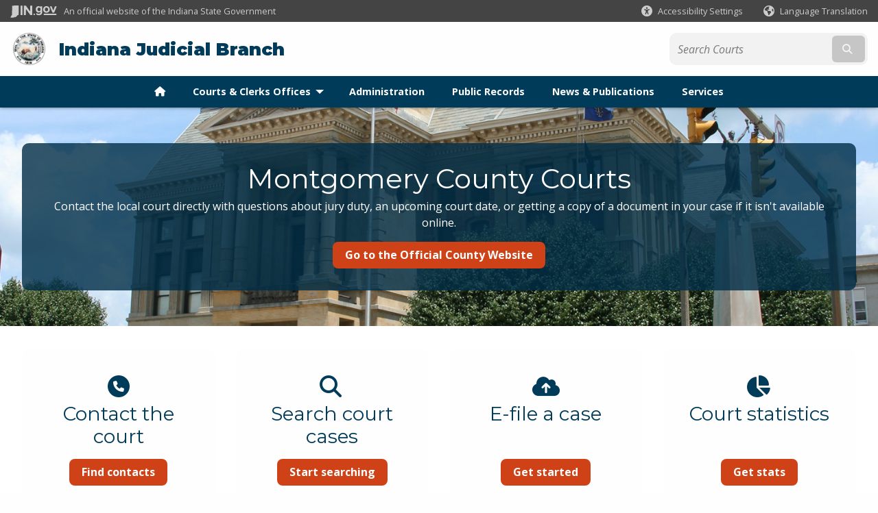

--- FILE ---
content_type: text/html; charset=UTF-8
request_url: https://www.in.gov/courts/local/montgomery-county/
body_size: 7158
content:
<!doctype html>
<html class="no-js" lang="en" aria-label="Indiana Judicial Branch - Montgomery County" data="
subpage
">
    <head>
    <!-- Front end is page asset -->
    <title>Indiana Judicial Branch: Montgomery County</title>
<meta charset="utf-8">
<meta name="description" content="" />
<meta name="keywords" content="" />
<meta name="viewport" content="width=device-width, initial-scale=1.0">
<meta name="apple-mobile-web-app-capable" content="yes">
<meta http-equiv="X-UA-Compatible" content="IE=edge,chrome=1">
<meta name="dcterms.title"      content="Montgomery County">
<meta name="dcterms.creator"    content="Indiana Judicial Branch">
<meta name="dcterms.created"    content="2020-11-09T10:02:32-05:00">
<meta name="dcterms.modified"   content="2026-01-07T13:35:53-05:00">
<meta name="dcterms.issued"     content="2026-01-07T13:35:51-05:00">
<meta name="dcterms.format"     content="HTML">
<meta name="dcterms.identifier" content="https://www.in.gov/courts/local/montgomery-county">
<!-- EnhancedUiSearch //-->
<!-- Settings //-->
<meta name="assetType" content="page_standard" />
<meta name="assetName" content="Montgomery County" />
<!-- Publishing - Page Details //-->
    <meta itemprop="name" content="Montgomery County" />
    <meta itemprop="description" content="" />
        <meta itemprop="image" content="https://www.in.gov" />
<meta name="twitter:card" content="summary" />
        <meta name="twitter:title" content="Montgomery County" />
        <meta name="twitter:description" content="" />
        <meta property="og:title" content="Montgomery County" />
        <meta property="og:description" content="" />
<meta property="og:type" content="website" />
    <meta property="og:url" content="https://www.in.gov/courts/local/montgomery-county/" />
<meta property="og:site_name" content="Indiana Judicial Branch" />
<meta property="article:published_time" content="2026-01-07T13:35:51-05:00" />
<meta property="article:modified_time" content="2026-01-07T13:35:53-05:00" />
<meta property="article:tag" content="" />
<link rel="shortcut icon" href="/global/images/favicon.ico" />
                <link rel="preconnect" href="https://fonts.googleapis.com">
<link rel="preconnect" href="https://fonts.gstatic.com" crossorigin>
<link href="https://fonts.googleapis.com/css2?family=Kanit:ital,wght@0,300;0,400;0,600;0,700;1,300;1,400;1,600;1,700&family=Rethink+Sans:ital,wght@0,400..800;1,400..800&display=swap" rel="stylesheet">
<link type="text/css" rel="stylesheet" media="all" href="/global/css/font-awesome-6.7.1/css/all.min.css" /> 
<link type="text/css" rel="stylesheet" media="all" href="/global/css/agency-styles-2024.css" />
<script type="text/javascript" src="/global/javascript/jquery-3.5.1.js"></script>
<!-- u: 52676 -->
        <link href="/courts/includes/custom.css" rel="stylesheet">
         <link href="/courts/includes/colors_2024.css" rel="stylesheet">
</head>
<body id="subpage" class="courts adaptive show-horizontal-menu ">
                <header data-sticky-container class="">
    <div data-sticky data-margin-top="0" data-sticky-on="small">
        <div id="header_sliver" class="row expanded">
            <div id="header_sliver_logo_container" class="container_ingovlogo columns">
                    <svg id="in-gov-logo-svg" class="in-gov-logo-svg" alrt="IN.gov Logo" data-name="IN.gov Logo"
                        xmlns="https://www.w3.org/2000/svg" viewBox="0 0 120 32.26" height="18" width="68">
                        <defs>
                            <style>
                                .ingov-logo {
                                    fill: #fff;
                                }
                            </style>
                        </defs>
                        <title>IN.gov</title>
                        <path class="ingov-logo"
                            d="M20.21.1,9.8,0A3.6,3.6,0,0,0,8.53.26L6.81,1A.91.91,0,0,1,6.45,1,.86.86,0,0,1,6.15,1l-1-.45A.84.84,0,0,0,4.2.68a.88.88,0,0,0-.26.63L3.63,24a1.63,1.63,0,0,1-.25.75L1,28a3.65,3.65,0,0,0-.53,1.18L0,31.28a.83.83,0,0,0,.13.7.73.73,0,0,0,.57.28,1,1,0,0,0,.31,0l2.71-.83a1.3,1.3,0,0,1,.7.05L5.58,32a1.25,1.25,0,0,0,.51.12A1.37,1.37,0,0,0,7,31.77l.61-.56a.82.82,0,0,1,.49-.16h.07l.9.18.19,0a1.2,1.2,0,0,0,1.11-.7l.28-.65a.15.15,0,0,1,.17-.07l1.94.68a1.11,1.11,0,0,0,.34.06,1.18,1.18,0,0,0,1-.57l.32-.55a3.91,3.91,0,0,1,.61-.75l1.57-1.41a1.59,1.59,0,0,0,.46-1.37L17,25.57h0a2.72,2.72,0,0,0,1.35,0l1.88-.53a.82.82,0,0,0,.45-1.34L20.18,23a.08.08,0,0,1,0-.07.09.09,0,0,1,0-.06l.31-.23a1.76,1.76,0,0,0,.64-1.28l.07-20.19A1,1,0,0,0,20.21.1Zm61.61,2H78.65A.61.61,0,0,0,78,2.7a.61.61,0,0,1-1,.47,6.25,6.25,0,0,0-4.1-1.49c-4.19,0-7.31,3-7.31,8.44s3.16,8.44,7.31,8.44A6.22,6.22,0,0,0,77,17a.61.61,0,0,1,1,.46v.16c0,3.26-2.47,4.19-4.56,4.19a6.79,6.79,0,0,1-4.66-1.55.61.61,0,0,0-.93.14l-1.27,2.05a.62.62,0,0,0,.14.81,10.1,10.1,0,0,0,6.72,2.12c4.08,0,9-1.54,9-7.86V2.7A.61.61,0,0,0,81.82,2.09ZM78,12.59a.63.63,0,0,1-.14.39,4.9,4.9,0,0,1-3.6,1.7c-2.47,0-4.19-1.72-4.19-4.56s1.72-4.56,4.19-4.56a4.79,4.79,0,0,1,3.63,1.73.59.59,0,0,1,.11.35Zm15.59,6.48a8.41,8.41,0,0,0,8.78-8.72,8.77,8.77,0,0,0-17.54,0A8.4,8.4,0,0,0,93.63,19.07Zm0-13.52c2.71,0,4.26,2.23,4.26,4.8s-1.54,4.84-4.26,4.84S89.41,13,89.41,10.36,90.92,5.55,93.63,5.55Zm25.49-3.47h-2.8a.88.88,0,0,0-.82.57l-3.29,8.78a.88.88,0,0,1-1.64,0l-3.29-8.78a.88.88,0,0,0-.82-.57H103.7a.88.88,0,0,0-.81,1.2l6,14.82a.88.88,0,0,0,.81.55h3.52a.88.88,0,0,0,.81-.55l6-14.82A.88.88,0,0,0,119.12,2.09ZM61.59,21.23a2,2,0,1,0,2,2A2,2,0,0,0,61.59,21.23ZM30.18.44H26.66a.88.88,0,0,0-.88.88v23a.88.88,0,0,0,.88.88h3.52a.88.88,0,0,0,.88-.88v-23A.88.88,0,0,0,30.18.44Zm25.47,0H52.13a.88.88,0,0,0-.88.88V13.74a.88.88,0,0,1-1.59.51L40.05.81a.88.88,0,0,0-.71-.37H35.25a.88.88,0,0,0-.88.88v23a.88.88,0,0,0,.88.88h3.52a.88.88,0,0,0,.88-.88v-13a.88.88,0,0,1,1.59-.51l9.95,14a.88.88,0,0,0,.71.37h3.76a.88.88,0,0,0,.88-.88v-23A.88.88,0,0,0,55.65.44ZM118.59,21.6H87.28a.88.88,0,0,0-.88.88v1.75a.88.88,0,0,0,.88.88h31.31a.88.88,0,0,0,.88-.88V22.48A.88.88,0,0,0,118.59,21.6Z"
                            transform="translate(0 0)"></path>
                    </svg>
                <a href="https://www.in.gov/" target="_blank">
                <span id="header_sliver_official_text">An official website <span class="small-hide">of the Indiana State Government</span></span>
                </a>
            </div>
            <div class="columns medium-hide medium-2 large-2 shrink">
                <a id="header_sliver_accessibility_link" href="javascript:void(0);" data-acsb-custom-trigger="true" role="button" data-acsb-clickable="true" data-acsb-navigable="true" aria-hidden="true" tabindex="-1">
                    <span id="header_sliver_accessibility_icon" class="fas fa-universal-access" aria-hidden="true"></span>
                    <span id="header_sliver_accessibility_text" class="small-hide" aria-hidden="true">Accessibility Settings</span>
                </a>
            </div>
            <div id="google_translate_element_header" class="small-hide columns medium-hide medium-2 large-2 shrink">
                <span id="header_sliver_translation_icon" class="fas fa-globe-americas"></span>
                <span id="header_sliver_translation_text" class="small-hide">Language Translation</span>
            </div>
            <script type="text/javascript">
                function googleTranslateElementInit() {
                    new google.translate.TranslateElement({ pageLanguage: 'en', layout: google.translate.TranslateElement.InlineLayout.VERTICAL }, 'google_translate_element_header');
                }
            </script>
            <script type="text/javascript" src="//translate.google.com/translate_a/element.js?cb=googleTranslateElementInit" async></script>
            <div class="columns small-hide medium-2 large-2 shrink">
                <a id="header_sliver_governor_link" href="https://www.in.gov/gov" target="_blank"><span id="header_sliver_governor_icon" class="fas fa-external-link-alt"></span> <span id="header_sliver_governor_text">Governor Mike Braun</span></a>
            </div>
        </div>
        <div id="header_top" role="navigation" class="row expanded collapse">
            <div class="columns small-12 medium-expand">
                <ul id="header_elem-list" class="row expanded ">
                    <li id="header_agency-logo" class="columns small-12 shrink small-expand">
                                <a href="/courts">
                        <img class="logo_agency" src="/courts/images/indiana-state-seal.png" alt="Indiana State Seal"></a>
                    </li>
                    <li id="header_agency-name" class="columns  has-agency-logo ">   
                                        <a href="/courts">
                            Indiana Judicial Branch
                        </a>
                    </li>
                    <script>
                        var searchCollection = 'agencies1';
                        var searchResultsPage = '/courts/search-results';
                        var searchProfile = 'judiciary';
                    </script>
                    <li id="header_search" class="columns small-12 medium-4 large-3">
                        <form id="agency-fb-search" action="/courts/search-results" method="get" role="search">
                            <input type="hidden" name="profile" value="judiciary">
                            <input type="hidden" name="collection" value="agencies1">
                            <ul id="header_search-list">
                                <li><button type="button" class="button" id="button_voice-search" title="Search by voice"><i
                                            class="fas fa-microphone"></i><span class="show-for-sr">Start voice
                                            input</span></button></li>
                                <li>
                                    <input id="header_agency-search" type="search" placeholder="Search&nbsp;Courts"
                                        data-placeholder="Search&nbsp;Courts" name="query" autocomplete="off"
                                        aria-label="Search query">
                                    <div id="frequent-search-wrap" data-cached=0>
                                        <p><i class="fas fa-star"></i> <strong>Frequent Searches</strong></p>
                                    </div>
                                </li>
                                <li><button type="submit" class="button" id="button_text-search"><span class="fas fa-magnifying-glass"></span><span class="browser-ie11">&gt;</span><span class="show-for-sr">Submit text search</span></button></li>
                            </ul>
                        </form>
                    </li>
                </ul>
            </div>
        </div>
                <nav class="horizontal-menu">
    <ul class="dropdown menu align-left" data-dropdown-menu>
        <li><a href="/courts" aria-label="Home Page"><span style="margin-right:0;" class="fas fa-home"></span></a></li>
<!--  -->
    <li class="">
        <a href="/courts/directory" class="">
            Courts &amp; Clerks Offices
            <span class="show-for-sr"> - Click to Expand</span>
        </a>
<ul class="menu vertical nested">
    <li class=" list-group-item list-group-item-nav" role="treeitem">
    <a   href="/courts/supreme/home" >
        Supreme Court</a>
</li>
    <li class=" list-group-item list-group-item-nav" role="treeitem">
    <a   href="/courts/appeals" >
        Court of Appeals</a>
</li>
    <li class=" list-group-item list-group-item-nav" role="treeitem">
    <a   href="/courts/tax/home" >
        Tax Court</a>
</li>
    <li class=" list-group-item list-group-item-nav" role="treeitem">
    <a   href="/courts/local" >
        Local Courts</a>
</li><li>
        <a href="/courts/directory/federal" class="">
        Federal Courts in Indiana</a>
</li>
    <li class=" list-group-item list-group-item-nav" role="treeitem">
    <a   href="/courts/clerk/home" >
        Appellate Clerk</a>
</li>
</ul></li>
    <li class=" list-group-item list-group-item-nav ">
    <a   href="/courts/admin" >
        Administration
    </a>
</li>
<!--  -->
    <li class="">
            <a href="/courts/public-records" class="">
                Public Records
            </a>
</li>
<!--  -->
    <li class="">
            <a href="/courts/publications" class="">
                News &amp; Publications
            </a>
</li>
<!--  -->
    <li class="">
            <a href="/courts/services" class="">
                Services
            </a>
</li>
    </ul>
</nav>
    </div>
    <div id="top-menu-nav-btn" class="columns shrink bottom-left" title="Main Menu">
        <button id="button_main-menu" aria-expanded="true">
            <div id="toggle" class="button-container">
                <span class="top"></span>
                <span class="middle"></span>
                <span class="bottom"></span>
                <div class="icon-text">MENU</div>
            </div>
        </button>
    </div>
    <!--<div class="faq_box" style="display:none;"></div>-->
    <script>let siteAlertJSONPath = '/courts' + '/includes/site-alert.json'</script>
</header>
<div class="overlay" id="overlay" data-close-on-click="true">
	<nav class="overlay-menu">
		<div class="main-nav" id="main-nav">
		    <div class="section-header section-parent">
                <h2>
                            <span class="fas fa-home"></span><a href="/courts">Indiana Judicial Branch Home</a>
                </h2>
		    </div>
		    <ul class="vertical menu accordion-menu" data-accordion-menu data-submenu-toggle="true" data-multi-open="false">
    <li>
        <a href="/courts/directory">Courts &amp; Clerks Offices
            <span class="show-for-sr"> - Click to Expand</span>
        </a>
<ul class="nested vertical menu submenu is-accordion-submenu" data-toggler=".expanded">
    <li class="parent">
            <a  href="/courts/supreme/home" >Supreme Court
                <span class="show-for-sr"> - Click to Expand</span>
            </a>
        <button class="toggle"></button>
    </li>
    <li class="parent">
            <a  href="/courts/appeals" >Court of Appeals
                <span class="show-for-sr"> - Click to Expand</span>
            </a>
        <button class="toggle"></button>
    </li>
    <li class="parent">
            <a  href="/courts/tax/home" >Tax Court
                <span class="show-for-sr"> - Click to Expand</span>
            </a>
        <button class="toggle"></button>
    </li>
    <li class="parent">
            <a  href="/courts/local" >Local Courts
                <span class="show-for-sr"> - Click to Expand</span>
            </a>
        <button class="toggle"></button>
    </li>
    <li>
        <a href="/courts/directory/federal">Federal Courts in Indiana
            <span class="show-for-sr"> - Click to Expand</span>
        </a>
</li>
    <li class="parent">
            <a  href="/courts/clerk/home" >Appellate Clerk
                <span class="show-for-sr"> - Click to Expand</span>
            </a>
        <button class="toggle"></button>
    </li>
</ul></li>
    <li class="list-group-item list-group-item-nav ">
            <a  href="/courts/admin" >Administration
            </a>
    </li>
    <li>
                <a href="/courts/public-records">Public Records</a>
</li>
    <li>
                <a href="/courts/publications">News &amp; Publications</a>
</li>
    <li>
                <a href="/courts/services">Services</a>
</li>
            </ul>
        </div>
    </nav>
    <div id="mm-close">
        <span class="fas fa-times fa-small"></span>&nbsp; Close Menu
    </div>
</div>
        <div id="container_main" class="row expanded ">
            <main class="columns medium-12">
                <article aria-label="IN.gov Content">
        <section
            class="billboard-main default minimum  x-center y-center "
            style="background-image: url('/courts/images/county-montgomery.jpg');">
            <div class="billboard-content minimum  overlay">
                                <div class="billboard-description">
                                        <div class="billboard-title">
                        <h1>Montgomery County Courts</h1>
                    </div>
                                        <p>Contact the local court directly with questions about jury duty, an upcoming court date, or getting a copy of a document in your case if it isn't available online.</p>
                                        <div class="billboard-button">
                                                                        <a class="agency-button" target="_blank"
                        href="http://www.montgomerycounty.in.gov/">Go to the Official County Website</a>
                                                                    </div>
                                </div>
            </div>
        </section>
<section class="icon-callouts normal-width" id="icon-callouts-645644" data-ctype="icon-callouts"
     style="background-color: #fff;">
    <div class="icon-callouts-container">
        <div class="row expanded align-center">
                        <div class="columns medium-6 large-3" data-aos="null" data-aos-anchor="#icon-callouts-645644">
                <div class="icon-callout light center">
                    <div class="icon-callout-content">
                        <div>
                                                        <div class="icon"><span class="fa-solid fa-circle-phone"></span></div>
                                                        <h3>Contact the court</h3>
                                                    </div>
                                                                            <a class="button" href="https://www.in.gov/courts/files/court-directory.pdf" target="_blank">Find contacts</a>
                    </div>
                </div>
            </div>
                        <div class="columns medium-6 large-3" data-aos="null" data-aos-anchor="#icon-callouts-645644">
                <div class="icon-callout light center">
                    <div class="icon-callout-content">
                        <div>
                                                        <div class="icon"><span class="fas fa-search"></span></div>
                                                        <h3>Search court cases</h3>
                                                    </div>
                                                                            <a class="button" href="https://mycase.in.gov" target="_blank">Start searching</a>
                    </div>
                </div>
            </div>
                        <div class="columns medium-6 large-3" data-aos="null" data-aos-anchor="#icon-callouts-645644">
                <div class="icon-callout light center">
                    <div class="icon-callout-content">
                        <div>
                                                        <div class="icon"><span class="fa-solid fa-cloud-arrow-up"></span></div>
                                                        <h3>E-file a case</h3>
                                                    </div>
                                                                    <a class="button" href="/courts/efiling">Get started</a>
                    </div>
                </div>
            </div>
                        <div class="columns medium-6 large-3" data-aos="null" data-aos-anchor="#icon-callouts-645644">
                <div class="icon-callout light center">
                    <div class="icon-callout-content">
                        <div>
                                                        <div class="icon"><span class="fas fa-chart-pie"></span></div>
                                                        <h3>Court statistics</h3>
                                                    </div>
                                                                            <a class="button" href="https://public.courts.in.gov/ICOR/" target="_blank">Get stats</a>
                    </div>
                </div>
            </div>
        </div>
    </div>
</section>
<section id="content_container_173764">
<h2>Judicial District 11</h2><ul><li>Counties in this district:&nbsp;<a href="/courts/local/fountain-county">Fountain</a>,&nbsp;<a href="/courts/local/montgomery-county">Montgomery</a>,&nbsp;<a href="/courts/local/parke-county">Parke</a>,&nbsp;<a href="/courts/local/vermillion-county">Vermillion</a>,&nbsp;<a href="/courts/local/warren-county">Warren</a></li><li><a href="/courts/files/district-11-rules.pdf" target="_blank">District governance plan</a></li></ul>
</section>
<section id="content_container_174555">
<hr class="margin-top-3" /><h2>Local Rules</h2><ul><li><a href="/courts/files/montgomery-local-rules.pdf" target="_blank">Local Rules (Currently in Effect)</a></li></ul>
</section>
<section id="content_container_173072">
<p>The Indiana Supreme Court&nbsp;<a href="/courts/public-records/orders/local-rules">approves local court rules</a> in only these areas: selection of special judges in civil and criminal cases, court reporter services, caseload allocation plans, and service as an acting judge in another court, county, or district. All other local court rules are adopted without Supreme Court approval.</p>
</section>
                </article> 
            </main> 
        </div> 
                
        <input type="hidden" name="token" value="9c59919e3353d42013e959f67624c65f05901f3c"  class="sq-form-field" id="token" />        
                    <section id="footer_agency" data-ctype="agency-footer" aria-label="agency information" role="contentinfo">
  <div class="row expanded">
      <div id="footer_agency-brand" class="columns small-12 medium-3">
        <img class="logo_agency" alt="Indiana State Seal" src="/courts/images/indiana-state-seal.png" height="40">
        <p>Indiana Judicial Branch</p>
      </div>
      <div id="footer_agency-links" class="columns small-12 medium-9">
        <div class="row expanded">
          <div class="columns small-12 medium-expand">
            <h2>Helpful Links</h2>
            <ul><li><a href="https://workforindiana.in.gov/search/?searchby=location&amp;createNewAlert=false&amp;q=&amp;optionsFacetsDD_customfield3=Supreme+Court+Administration&amp;optionsFacetsDD_city=&amp;optionsFacetsDD_customfield1=&amp;locationsearch=&amp;geolocation=" target="_blank">Jobs</a></li><li><a href="https://courts-ingov.zendesk.com/hc/en-us/categories/115000874788-Judicial-System-Indiana" target="_blank">FAQs</a></li><li><a href="https://events.in.gov/courts" target="_blank">Calendar</a></li><li><a href="https://www.in.gov/courts/holidays/">Hours &amp; Holidays</a></li><li><a href="/courts/help">Help</a></li><li><a href="/courts/contact">Contact Us</a></li></ul>
          </div>
          <div class="columns small-12 medium-expand">
            <h2>Policies</h2>
            <ul><li><a href="/courts/policies/ada">ADA Accommodation</a></li><li><a href="/courts/policies/lap">Language Access Plan</a></li><li><a href="/courts/policies">Data &amp; Technology</a></li><li><a href="http://www.in.gov/core/privacy.html">Privacy</a></li><li><a href="/courts/policies">More Policies</a></li></ul>
          </div>
          <div class="columns small-12 medium-expand">
            <h2>Social Media</h2>
            <ul class="icons_social row medium-collapse" aria-label="Social Media Links" title="Social Media Links">
              <li class="columns">
                <a title="Twitter/X" href="https://www.twitter.com/incourts" target="_blank" aria-label="Twitter/X"><span class="fab fa-x-twitter" title="Twitter"></span><span class="browser-ie11 show-for-sr">Twitter</span></a>
              </li>
              <li class="columns">
                <a title="YouTube" href="http://www.youtube.com/incourts" target="_blank" aria-label="YouTube"><span class="fab fa-youtube" title="YouTube"></span><span class="browser-ie11 show-for-sr">YouTube</span></a>
              </li>
              <li class="columns">
                <a title="LinkedIn" href="https://www.linkedin.com/company/indiana-supreme-court/" target="_blank" aria-label="LinkedIn"><span class="fab fa-linkedin" title="LinkedIn"></span><span class="browser-ie11 show-for-sr">LinkedIn</span></a>
              </li>
              <li class="columns">
                <a title="Flickr" href="http://www.flickr.com/photos/incourts/sets/" target="_blank" aria-label="Flickr"><span class="fab fa-flickr" title="Flickr"></span><span class="browser-ie11 show-for-sr">Flickr</span></a>
              </li>
              <li class="columns">
                <a title="Email" href="https://www.in.gov/courts/subscribe" target="_blank" aria-label="Email"><span class="far fa-envelope" title="Email"></span><span class="browser-ie11 show-for-sr">Email</span></a>
              </li>
          </ul>
          </div>
      </div>
  </div>
</section>
                    <script type="text/javascript" src="/global/javascript/agency-scripts-2022.js"></script> 
<script type="text/javascript" src="/global/javascript/components/libraries/glide-polyfilled.min.js"></script> 
<script async src="https://siteimproveanalytics.com/js/siteanalyze_10656.js"></script>
<script>(function(){ var s = document.createElement('script'), e = ! document.body ? document.querySelector('head') : document.body; s.src = 'https://acsbapp.com/apps/app/dist/js/app.js'; s.async = true; s.onload = function(){ acsbJS.init({ statementLink : '', footerHtml : '', hideMobile : true, hideTrigger : true, language : 'en', position : 'right', leadColor : '#113360', triggerColor : '#113360', triggerRadius : '50%', triggerPositionX : 'right', triggerPositionY : 'bottom', triggerIcon : 'people', triggerSize : 'medium', triggerOffsetX : 35, triggerOffsetY : 35, mobile : { triggerSize : 'small', triggerPositionX : 'right', triggerPositionY : 'bottom', triggerOffsetX : 10, triggerOffsetY : 10, triggerRadius : '50%' } }); }; e.appendChild(s);}());</script>
<script>
    function hideAccessibeTriggerFromScreenReaders() {  // Updated 7/21/25 by CV
      const interval = setInterval(() => {
        const trigger = document.querySelector('[data-acsb-custom-trigger="true"]');
        if (trigger) {
          const triggerTab = trigger.getAttribute('tabindex');
          if (triggerTab === '0') {
            trigger.setAttribute('aria-hidden', 'true');
            trigger.setAttribute('tabindex', '-1');
            clearInterval(interval);
          }
        }
      }, 300); // check every 300ms
    }
    window.addEventListener('load', hideAccessibeTriggerFromScreenReaders);  // Call on window.load
</script>
        <script type="text/javascript" src="/courts/includes/custom.js"></script>
        <script>
            document.addEventListener('DOMContentLoaded', function() {
                //Send doc height to parent frame (will be moving this code)
                function sendHeight() {
                    setTimeout(function() {
                        var scrollHeight = document.body.scrollHeight;
                        scrollHeight > 1 ? parent.postMessage({ 'request' : 'getdocheight', "data": scrollHeight }, '*') : sendHeight(); //Call sendHeight() again if no height yet
                    }, 500);
                }
                sendHeight(); //Send it
            });
        </script>
    <!-- Squiz hidden include Sub Page -->
</body>
</html>

--- FILE ---
content_type: application/javascript
request_url: https://www.in.gov/courts/includes/custom.js
body_size: 3470
content:


// Custom Agency JS - loads after jQuery and agency scripts


$(document).ready(function() {
    /* Focus Search input on Search Modal Click */
    $( "#agency-search-btn" ).click(function() {
        setTimeout(function(){ 
            $("#secondarySearchBar").focus();
            
         }, 1000);
    });
    
    (function(i,s,o,g,r,a,m){i['GoogleAnalyticsObject']=r;i[r]=i[r]||function(){
      (i[r].q=i[r].q||[]).push(arguments)},i[r].l=1*new Date();a=s.createElement(o),
      m=s.getElementsByTagName(o)[0];a.async=1;a.src=g;m.parentNode.insertBefore(a,m)
      })(window,document,'script','https://www.google-analytics.com/analytics.js','ga');
      var currentHREF = window.location.href;
      var gaVal;
      if(currentHREF.indexOf('judiciary') >= 0) { gaVal = 'UA-36796332-1'; } //Core
      if(currentHREF.indexOf('judiciary/appeals') >= 0) { gaVal = 'UA-36796332-4'; } //Appeals
      if(currentHREF.indexOf('judiciary/iocs') >= 0) { gaVal = 'UA-36796332-6'; } //Center
      if(currentHREF.indexOf('judiciary/selfservice') >= 0) { gaVal = 'UA-36796332-7'; } //Self-Service
      if(currentHREF.indexOf('judiciary/admin') >= 0) { gaVal = 'UA-36796332-2'; } //Admin
      if(currentHREF.indexOf('judiciary/ace') >= 0) { gaVal = 'UA-36796332-8'; } //BLE - ACE - CLE
      if(currentHREF.indexOf('judiciary/citc') >= 0) { gaVal = 'UA-36796332-15'; } //CITC
      if(currentHREF.indexOf('judiciary/cofc') >= 0) { gaVal = 'UA-36796332-14'; } //Clerk
      if(currentHREF.indexOf('judiciary/defender') >= 0) { gaVal = 'UA-36796332-12'; } //Defender
      if(currentHREF.indexOf('judiciary/discipline') >= 0) { gaVal = 'UA-36796332-13'; } //Discipline
      if(currentHREF.indexOf('judiciary/ijlap') >= 0) { gaVal   = 'UA-36796332-10'; } //JLAP
      if(currentHREF.indexOf('judiciary/supreme') >= 0) { gaVal = 'UA-36796332-3'; } //Supreme
      if(currentHREF.indexOf('judiciary/tax') >= 0) { gaVal = 'UA-36796332-5'; } //Tax
      //console.log(gaVal);
      ga('create', gaVal, 'auto');
      ga('send', 'pageview');
});


function MM_jumpMenu(targ,selObj,restore){ //v3.0
  eval(targ+".location='"+selObj.options[selObj.selectedIndex].value+"'");
  if (restore) selObj.selectedIndex=0;
}
 

<!--Slideshow JS -->
/**
 *    jquery.slideShow (1.0.6)
 *     by Marcel Eichner (www.marceleichner.de)
 *     <love@ephigenia.de>
 *
 *    This simple slideshow plugin will provide your effect gallery with
 *     some simple features:
 *
 *    - auto slideshow with repeat and a lot of options
 *    - callback for slide changing (gotoSlide) and slide Clicks (onSlideClick)
 *    - different option variables to configure
 *    - change of slide through clicking numbers, next, prev etc and mouse
 *      movement over the slides
 *    - text over images possible
 *    - random start slide via { start: 'rnd' }
 *    - start/stop slideshow and read playing status
 *    
 *    learn more about this plugin and other projects at:
 *    http://code.marceleichner.de/project/jquery.slideShow/
 *
 *    Copyright (c) 2009 Marcel Eichner (www.marceleichner.de)
 *    Licensed under the MIT license:
 *    http://www.opensource.org/licenses/mit-license.php
 *
 *    NOTE: This script requires jQuery to work.  Download jQuery at www.jquery.com
 */
(function($){
    
    $.fn.slideShow = function(options) {
        
        // multiple elements
        if (this.length > 1) {
            this.each(function() { $(this).slideShow(options)});
            return this;
        }
        // private vars
        this.defaults = {
            start:             0,        // start index, set to 'random' or 'rnd' to random start
            interval:         7,        // interval, autoplay, set to false for no auto-play, in seconds
            repeat:         true,    // repeat at the end
            transition: {
                mode: 'fade',
                speed: 1000
            },
            slideSize:         'auto',    // size for slides (used for mouseover and stuff)
            hoverNavigation:false,    // enable mouse to change images 
            slideClick:     false,    // insert callback method for slide clicks
            gotoSlide:         false    // slide change callback
        };
        this.options = $.extend({}, this.defaults, options);
        
        // internal vars
        this.numSlides = this.find('.slide').length;
        if (this.options.start == 'random' || this.options.start == 'rnd') {
            this.current = Math.floor(Math.random() * this.numSlides) + 1;
        } else {
            this.current = this.options.start;
        }
        if (this.current >= this.numSlides) {
            this.current = this.numSlides - 1;
        }
        this.last = false;
        this.elm = $(this);
        this.interval = false;
        this.mouse = {
            x: 0,        // store mouse x relative position on element
            y: 0,        // store mouse y relative position on element
            over: false    // store mouse over boolena value
        };
        
        // init slideshow
        this.init = function() {
            
            // set slide container to correct width and height
            if (this.find('.slides').length) {
                // auto-detect slide size
                if (this.options.slideSize == 'auto') {
                    this.options.slideSize = {
                        width: this.find('.slide:first img').width(),
                        height: this.find('.slide:first img').height()
                    };
                }
                // don't set size of slides and slide container if not needed
                if (this.options.slideSize != 'none' && this.options.slideSize != false) {
                    this.find('.slides, .slide').css({
                        height: this.options.slideSize.height + 'px',
                        width: this.options.slideSize.width + 'px',
                        overflow: 'hidden'
                    });
                }
            }
            
            // set slides to be positioned absolute
            this.find('.slide').css('position','absolute');
            // hide slides if not hidden allready
            this.find('.slide:not(:eq(' + this.current + '))').hide();
            
            // navigation shortcuts
            this.find('.first, .next, .prev, .last, .navigation, .slide, .page, .slides').data('slideShow', this);
            this.find('.first').click(this.first);
            this.find('.next').click(this.next);
            this.find('.prev').click(this.previous);
            this.find('.last').click(this.last);
            
            // init pag&#65533;nation buttons if available
            this.find('.navigation .page:eq(' + this.current + ')').addClass('selected');
            this.find('.page').click(function() {
                if (!(slideShow = $(this).data('slideShow'))) {
                    var slideShow = this;
                }
                // determine position in navigation
                var index = $(this).html();
                if (!(index = parseInt($(this).html()-1))) {
                    var index = $(this).parents('.navigation').find('.page').index($(this));
                }
                slideShow.gotoSlide(index);
            });
            
            // init mouse move handler
            this.find('.slide').mousemove(function(event) {
                var slideShow = $(this).data('slideShow');
                // calculate mouse relative position and store it
                slideShow.mouse.x = Math.abs(event.clientX - $(this).position().left);
                slideShow.mouse.y = Math.abs(event.clientY - $(this).position().top);
                if (slideShow.mouse.x > slideShow.options.slideSize.width) slideShow.mouse.x = slideShow.options.slideSize.width;
                if (slideShow.mouse.y > slideShow.options.slideSize.height) slideShow.mouse.y = slideShow.options.slideSize.height;
                // use mouse vor navigation, calculate new page from mouse position
                if (slideShow.options.hoverNavigation) {
                    var index = Math.round((slideShow.numSlides - 1) * slideShow.mouse.x / slideShow.options.slideSize.width);
                    slideShow.gotoSlide(index, true);
                }
            });
            
            // mouse enter handler
            this.find('.slide').mouseenter(function() {
                var slideShow = $(this).data('slideShow');
                slideShow.mouse.over = true;
                slideShow.stopAuto();
            });
            
            // mouse leave handler
            this.find('.slide').mouseleave(function() {
                var slideShow = $(this).data('slideShow');
                slideShow.mouse.over = false;
                slideShow.auto();
            });
            
            // on click handler
            if (typeof(this.options.slideClick) == 'function') {
                this.find('.slide').click(function() {
                    var slideShow = $(this).data('slideShow');
                    slideShow.options.slideClick(slideShow);
                });
            }
            g = this.current;
            this.current = -1;
            this.gotoSlide(g);
            // start interval for auto animation
            if (this.options.interval > 0) {
                this.auto();
            }
            return this;
        };
        
        // public methods
        this.auto = function() {
            if (!(slideShow = $(this).data('slideShow'))) {
                var slideShow = this;
            }
            if (!slideShow.interval && slideShow.options.interval > 0.001) {
                slideShow.interval = window.setInterval(function() {
                    slideShow.next();
                }, slideShow.options.interval * 1000);
            }
            return this;
        }
        // check if slideshow is running
        this.isPlaying = function() {
            if (!(slideShow = $(this).data('slideShow'))) {
                var slideShow = this;
            }
            return slideShow.interval;
        }
        // stop/play slideshow automatic 
        this.togglePlayback = function() {
            if (!(slideShow = $(this).data('slideShow'))) {
                var slideShow = this;
            }
            if (slideShow.isPlaying()) {
                slideShow.stopAuto();
            } else {
                slideShow.auto();
            }
        },
        // stop automatic slideshow
        this.stopAuto = function() {
            if (!(slideShow = $(this).data('slideShow'))) {
                var slideShow = this;
            }
            if (slideShow.interval) {
                window.clearInterval(slideShow.interval);
                slideShow.interval = false;
            }
            return this;
        }
        // goto first slide
        this.first = function(elm) {
            if (!(slideShow = $(this).data('slideShow'))) {
                var slideShow = this;
            }
            return slideShow.gotoSlide(0);
        };
        // goto last slide
        this.next = function() {
            if (!(slideShow = $(this).data('slideShow'))) {
                var slideShow = this;
            }
            return slideShow.gotoSlide(slideShow.current + 1);
        };
        this.previous = function() {
            if (!(slideShow = $(this).data('slideShow'))) {
                var slideShow = this;
            }
            return slideShow.gotoSlide(slideShow.current - 1);
        };
        this.last = function() {
            if (!(slideShow = $(this).data('slideShow'))) {
                var slideShow = this;
            }
            return slideShow.gotoSlide(slideShow.numSlides);
        };
        this.gotoSlide = function(index, noanimation) {
            if (index < 0) {
                index = this.numSlides - 1;
            }
            if (index >= this.numSlides) {
                index = 0;
            }
            if (index === this.current) return this;
            // get slide elements
            var oldSlide = this.find('.slide:eq(' + this.current +')');
            var newSlide = this.find('.slide:eq(' + index +')');
            // callbacks for animation finished
            oldFinished = function () {
                $(this).removeClass('selected');
                if (!(slideShow = $(this).data('slideShow'))) {
                    var slideShow = this;
                }
                slideShow.elm.find('.navigation .page:eq(' + slideShow.current + ')').addClass('selected');
                if (!slideShow.mouse.over) {
                    slideShow.auto();
                }
            }
            newFinished = function() {
                if (!(slideShow = $(this).data('slideShow'))) {
                    var slideShow = this;
                }
                slideShow.elm.find('.navigation .page:not(:eq(' + slideShow.current + '))').removeClass('selected');
                $(this).addClass('selected');
            }
            // get slideshow
            if (!(slideShow = $(this).data('slideShow'))) {
                var slideShow = this;
            }
            slideShow.stopAuto();
            // call callback
            if (typeof(this.options.gotoSlide) == 'function') {
                this.options.gotoSlide(slideShow, index);
            }
            // start transition
            if (noanimation) {
                oldSlide.hide(1, oldFinished);
                newSlide.show(1, newFinished);
            } else {
                if (typeof(this.options.transition.mode) == 'function') {
                    this.call(this.options.transition.mode, newSlide, oldSlide);
                } else {
                    switch(this.options.transition.mode) {
                        default:
                        case 'fade':
                            oldSlide.fadeOut(this.options.transition.speed, oldFinished);
                            newSlide.fadeIn(this.options.transition.speed, newFinished);
                            break;
                    }
                }
            }
            this.last = this.current;
            this.current = index;
            return this;
        };
        
        return this.init();
    }
    
})(jQuery);


--- FILE ---
content_type: application/javascript; charset=utf-8
request_url: https://courts-ingov.zendesk.com/api/v2/help_center/en-us/sections/115001508508-General-Support/articles.json?sort_order=asc&callback=jQuery351022946565201067237_1769279733521&_=1769279733522
body_size: 5184
content:
jQuery351022946565201067237_1769279733521({"count":10,"next_page":null,"page":1,"page_count":1,"per_page":30,"previous_page":null,"articles":[{"id":115005248288,"url":"https://courts-ingov.zendesk.com/api/v2/help_center/en-us/articles/115005248288.json","html_url":"https://courts-ingov.zendesk.com/hc/en-us/articles/115005248288-Need-Help-Have-problems-Who-do-I-call-What-Agency","author_id":19552993367,"comments_disabled":true,"draft":false,"promoted":false,"position":1,"vote_sum":-35,"vote_count":425,"section_id":115001508508,"created_at":"2017-03-30T17:05:11Z","updated_at":"2024-04-29T18:12:56Z","name":"Need Help? Have problems? Who do I call? What Agency?","title":"Need Help? Have problems? Who do I call? What Agency?","source_locale":"en-us","locale":"en-us","outdated":false,"outdated_locales":[],"edited_at":"2023-01-13T17:29:16Z","user_segment_id":null,"permission_group_id":263726,"content_tag_ids":[],"label_names":["Court Interperter Certification","Indiana Supreme Court","Court of Appeals","Clerk of Courts","Indiana State Court Administration","Conference for Legal Education Opporunity","Continuing of Operations Planning","Commission Race and Gender Fairness","Family Court Project","Judicial Technology \u0026 Automation Comm.","Judicial Qualifications","Guardian Ad Litem/Court Appointed Specail","Self-Service Legal Center","Board of Law Examiners","Commission for Continuing Legal Education","Disciplinary Commission","Judges and Lawyers Assistance Program","Courts in the Classrom","Pro Bono Commission","Public Defender","tax court"],"body":"\u003cp\u003eThe \u003ca href=\"http://www.in.gov/core/help.html\"\u003eState Information Center\u003c/a\u003e is the single point of contact for the general public and businesses to find answers to \u003cspan class=\"wysiwyg-underline\"\u003e\u003cstrong\u003egeneral questions\u003c/strong\u003e\u003c/span\u003e relating to all aspects of state government.  Our goal is to make government more \u003cspan lang=\"EN\"\u003eaccessible to its residents\u003c/span\u003e.  If we can't answer the question, due to policy or procedural related, we will refer you to the appropriate resource for assistance to meet your specific needs.\u003c/p\u003e\n\u003cp\u003eState Information Counselors are available: Monday - Friday from 7:30 A.M. - 5 P.M.\u003c/p\u003e\n\u003cp\u003eCall:  800-457-8283 (800-45-STATE)\u003c/p\u003e\n\u003cp\u003eEmail: \u003ca href=\"https://courts-ingov.zendesk.com/hc/en-us/requests/new\"\u003eClick Here\u003c/a\u003e\u003c/p\u003e","user_segment_ids":[]},{"id":115005074687,"url":"https://courts-ingov.zendesk.com/api/v2/help_center/en-us/articles/115005074687.json","html_url":"https://courts-ingov.zendesk.com/hc/en-us/articles/115005074687-Where-can-I-call-or-go-to-talk-with-a-lawyer-about-some-legal-questions","author_id":19552993367,"comments_disabled":true,"draft":false,"promoted":false,"position":2,"vote_sum":119,"vote_count":229,"section_id":115001508508,"created_at":"2017-03-30T17:00:44Z","updated_at":"2024-04-29T20:12:04Z","name":"Where can I call or go to talk with a lawyer about some legal questions?","title":"Where can I call or go to talk with a lawyer about some legal questions?","source_locale":"en-us","locale":"en-us","outdated":false,"outdated_locales":[],"edited_at":"2023-07-11T18:32:58Z","user_segment_id":null,"permission_group_id":263726,"content_tag_ids":[],"label_names":[],"body":"\u003cp\u003eOnly lawyers may give legal advice. Court staff—whether or not they are licensed to practice law—cannot give legal advice because they have to stay neutral in every case. Learn more about the difference between legal advice and legal information at \u003ca href=\"https://www.in.gov/courts/publications/legal-info-guide/\"\u003ecourts.in.gov/publications/legal-info-guide\u003c/a\u003e\u003c/p\u003e\n\u003cp\u003e\u003ca href=\"https://indianalegalhelp.org/\" target=\"_blank\" rel=\"noopener\"\u003eIndianaLegalHelp.org\u003c/a\u003e can help you find legal assistance and provides many forms for use in court.\u003c/p\u003e\n\u003cp\u003eThe American Bar Association has a website at \u003ca href=\"https://indiana.freelegalanswers.org/\" target=\"_blank\" rel=\"noopener\"\u003eindiana.freelegalanswers.org\u003c/a\u003e that allows eligible clients to post legal questions to a private, confidential messaging system. The questions are answered by private attorneys at no cost to the client.\u003c/p\u003e\n\u003cp\u003eThe Indianapolis Bar Association hosts a legal line, where you can call and speak to a lawyer for free. For more information, visit \u003ca href=\"https://www.indybar.org/index.cfm?pg=LegalAdvice-LegalLine\" target=\"_blank\" rel=\"noopener\"\u003eindybar.org\u003c/a\u003e.\u003c/p\u003e\n\u003cp\u003eThe Indianapolis Legal Aid Society has a website at \u003ca href=\"https://www.indylas.org/\" target=\"_blank\" rel=\"noopener\"\u003eindylas.org\u003c/a\u003e and a hotline at 317-635-9538 available statewide (open Mon. to Fri., 9:00 a.m. to 5:00 p.m.).\u003c/p\u003e\n\u003cp\u003eThe Indiana State Bar Association has an online lawyer directory \u003ca href=\"https://www.zeekbeek.com/inbar\" target=\"_blank\" rel=\"noopener\"\u003ezeekbeek.com/inbar\u003c/a\u003e to help you find a lawyer in your area who handles your type of case.\u003c/p\u003e","user_segment_ids":[]},{"id":115005248528,"url":"https://courts-ingov.zendesk.com/api/v2/help_center/en-us/articles/115005248528.json","html_url":"https://courts-ingov.zendesk.com/hc/en-us/articles/115005248528-How-can-I-find-out-if-a-court-has-issued-a-warrant-for-a-person-s-arrest","author_id":19552993367,"comments_disabled":true,"draft":false,"promoted":false,"position":3,"vote_sum":205,"vote_count":1003,"section_id":115001508508,"created_at":"2017-03-30T17:06:08Z","updated_at":"2024-04-28T00:20:38Z","name":"How can I find out if a court has issued a warrant for a person's arrest?","title":"How can I find out if a court has issued a warrant for a person's arrest?","source_locale":"en-us","locale":"en-us","outdated":false,"outdated_locales":[],"edited_at":"2024-02-20T17:39:33Z","user_segment_id":null,"permission_group_id":263726,"content_tag_ids":[],"label_names":["mycase.in.gov","OJA","Criminal"],"body":"\u003cp\u003eUnless a court indicates that a warrant is confidential, warrant information is available on the \u003ca href=\"http://mycase.in.gov\"\u003emycase.in.gov\u003c/a\u003e website. If a defendant in a criminal case that is included on the site has a warrant issued against them, this will appear in the case summary. However, the site does not offer a warrant search, nor is there a public website for searching all arrest warrants throughout the state.\u003c/p\u003e\n\u003cp\u003e \u003c/p\u003e","user_segment_ids":[]},{"id":115005247068,"url":"https://courts-ingov.zendesk.com/api/v2/help_center/en-us/articles/115005247068.json","html_url":"https://courts-ingov.zendesk.com/hc/en-us/articles/115005247068-Where-can-I-find-help-in-getting-a-protection-order","author_id":19552993367,"comments_disabled":true,"draft":false,"promoted":false,"position":4,"vote_sum":-16,"vote_count":118,"section_id":115001508508,"created_at":"2017-03-30T17:00:42Z","updated_at":"2024-04-30T13:31:00Z","name":"Where can I find help in getting a protection order?","title":"Where can I find help in getting a protection order?","source_locale":"en-us","locale":"en-us","outdated":false,"outdated_locales":[],"edited_at":"2021-02-01T15:20:04Z","user_segment_id":null,"permission_group_id":263726,"content_tag_ids":[],"label_names":[],"body":"\u003cp\u003eYou have multiple options for help filing a petition for a protection order:\u003c/p\u003e\n\u003cul\u003e\n\u003cli\u003eFile online with the help of a \u003ca href=\"https://www.in.gov/courts/selfservice/protection-orders/\" target=\"_self\" rel=\"undefined\"\u003evictim advocate\u003c/a\u003e (recommended)\u003c/li\u003e\n\u003cli\u003e\n\u003ca href=\"https://public.courts.in.gov/porefsp#/\"\u003eFile online\u003c/a\u003e using our free protection order e-filing tool (local victim advocate information is available on the e-filing site)\u003c/li\u003e\n\u003cli\u003eFile in person at the \u003ca href=\"https://www.in.gov/courts/files/court-directory.pdf\" target=\"_self\" rel=\"undefined\"\u003eClerk’s Office\u003c/a\u003e in the county where you live\u003c/li\u003e\n\u003c/ul\u003e","user_segment_ids":[]},{"id":115005075687,"url":"https://courts-ingov.zendesk.com/api/v2/help_center/en-us/articles/115005075687.json","html_url":"https://courts-ingov.zendesk.com/hc/en-us/articles/115005075687-What-can-I-do-if-I-just-got-a-notice-that-my-home-is-in-foreclosure","author_id":19552993367,"comments_disabled":true,"draft":false,"promoted":false,"position":5,"vote_sum":22,"vote_count":62,"section_id":115001508508,"created_at":"2017-03-30T17:05:02Z","updated_at":"2024-04-28T07:50:44Z","name":"What can I do if I just got a notice that my home is in foreclosure?","title":"What can I do if I just got a notice that my home is in foreclosure?","source_locale":"en-us","locale":"en-us","outdated":false,"outdated_locales":[],"edited_at":"2021-02-01T15:22:24Z","user_segment_id":null,"permission_group_id":263726,"content_tag_ids":[],"label_names":["Court Interperter Certification","Indiana State Court Administration","Conference for Legal Education Opporunity","Continuing of Operations Planning","Commission Race and Gender Fairness","Family Court Project","Judicial Technology \u0026 Automation Comm.","Judicial Qualifications","Guardian Ad Litem/Court Appointed Specail"],"body":"\u003cp\u003eYou may contact the Indiana Foreclosure Prevention Network (IFPN) at 877-GET-HOPE (877-438-4673) or \u003ca href=\"http://www.877gethope.org\"\u003e877gethope.org\u003c/a\u003e. This organization can provide you with a HUD-certified housing counselor at no cost to you.\u003c/p\u003e\n\u003cp\u003e\u003cspan\u003eOr you may contact the court and request a face-to-face settlement conference with your lender. You will need to submit to the court a form to request this conference. \u003ca href=\"https://www.in.gov/courts/selfservice/mortgage/\" target=\"_self\" rel=\"undefined\"\u003eLearn more about settlement conferences\u003c/a\u003e\u003c/span\u003e\u003c/p\u003e","user_segment_ids":[]},{"id":115005075647,"url":"https://courts-ingov.zendesk.com/api/v2/help_center/en-us/articles/115005075647.json","html_url":"https://courts-ingov.zendesk.com/hc/en-us/articles/115005075647-What-do-I-need-to-do-if-I-want-to-complain-about-the-judge-in-my-case","author_id":19552993367,"comments_disabled":true,"draft":false,"promoted":false,"position":6,"vote_sum":7,"vote_count":237,"section_id":115001508508,"created_at":"2017-03-30T17:04:56Z","updated_at":"2025-02-18T18:07:36Z","name":"What do I need to do if I want to complain about the judge in my case?","title":"What do I need to do if I want to complain about the judge in my case?","source_locale":"en-us","locale":"en-us","outdated":false,"outdated_locales":[],"edited_at":"2025-02-18T18:07:36Z","user_segment_id":null,"permission_group_id":263726,"content_tag_ids":[],"label_names":["Court Interperter Certification","Conference for Legal Education Opporunity","Continuing of Operations Planning","Commission Race and Gender Fairness","Family Court Project","Judicial Technology \u0026 Automation Comm.","Judicial Qualifications","Guardian Ad Litem/Court Appointed Specail","Self-Service Legal Center"],"body":"\u003cp\u003e\u003cspan\u003eIf you have a complaint about a judge, it must be \u003cstrong\u003ein writing and verified\u003c/strong\u003e before the Judicial Qualifications Commission can consider it. The \u003ca href=\"https://www.in.gov/courts/ojar/jd-process/jqc-complaint/\" target=\"_blank\" rel=\"noopener noreferrer\"\u003eOffice of Judicial \u0026amp; Attorney Regulation website\u003c/a\u003e has details including a form on how to begin the process. \u003c/span\u003e\u003c/p\u003e","user_segment_ids":[]},{"id":115005075667,"url":"https://courts-ingov.zendesk.com/api/v2/help_center/en-us/articles/115005075667.json","html_url":"https://courts-ingov.zendesk.com/hc/en-us/articles/115005075667-What-do-I-do-if-my-attorney-including-a-public-defender-isn-t-working-on-my-case-the-way-I-would-like","author_id":19552993367,"comments_disabled":true,"draft":false,"promoted":false,"position":7,"vote_sum":23,"vote_count":139,"section_id":115001508508,"created_at":"2017-03-30T17:04:59Z","updated_at":"2025-02-26T15:14:11Z","name":"What do I do if my attorney, including a public defender, isn't working on my case the way I would like?","title":"What do I do if my attorney, including a public defender, isn't working on my case the way I would like?","source_locale":"en-us","locale":"en-us","outdated":false,"outdated_locales":[],"edited_at":"2025-02-26T15:14:11Z","user_segment_id":null,"permission_group_id":263726,"content_tag_ids":[],"label_names":["Public","Disciplinary Commission","OJA"],"body":"\u003cp\u003eIf you believe that your attorney is not representing your interests, you may \u003ca href=\"https://www.in.gov/courts/ojar/di-process/complaint/\"\u003efile a complaint\u003c/a\u003e with the Disciplinary Commission. \u003cspan\u003eAll lawyers must follow written standards for the ethical practice of law. The Disciplinary Commission enforces these rules. \u003c/span\u003e\u003c/p\u003e\n\u003cp\u003e\u003cspan\u003eMatters that do not involve substantial claims of misconduct or that involve disputes over the amount of fees, unless the fees are clearly unreasonable, are not handled through the lawyer discipline system. \u003c/span\u003e\u003c/p\u003e","user_segment_ids":[]},{"id":115005075747,"url":"https://courts-ingov.zendesk.com/api/v2/help_center/en-us/articles/115005075747.json","html_url":"https://courts-ingov.zendesk.com/hc/en-us/articles/115005075747-Is-being-bilingual-sufficient-to-become-a-certified-court-interpreter","author_id":19552993367,"comments_disabled":true,"draft":false,"promoted":false,"position":8,"vote_sum":13,"vote_count":23,"section_id":115001508508,"created_at":"2017-03-30T17:05:17Z","updated_at":"2024-01-31T19:25:38Z","name":"Is being bilingual sufficient to become a certified court interpreter?","title":"Is being bilingual sufficient to become a certified court interpreter?","source_locale":"en-us","locale":"en-us","outdated":false,"outdated_locales":[],"edited_at":"2020-03-03T21:34:20Z","user_segment_id":null,"permission_group_id":263726,"content_tag_ids":[],"label_names":["Court Interperter Certification","Conference for Legal Education Opporunity","Continuing of Operations Planning","Commission Race and Gender Fairness","Family Court Project","Judicial Technology \u0026 Automation Comm.","Judicial Qualifications","Guardian Ad Litem/Court Appointed Specail"],"body":"\u003cp\u003e\u003cspan\u003eNo. Professional court interpreting requires more than being bilingual. Court interpreting is a highly skilled profession that requires training, education, experience, and knowledge of legal terminology in both languages.\u003c/span\u003e\u003c/p\u003e\n\u003cp\u003eWe encourage those individuals interested in this program to read over the \u003ca href=\"http://www.ncsc.org/Education-and-Careers/State-Interpreter-Certification/~/media/Files/PDF/Education%20and%20Careers/State%20Interpreter%20Certification%202/Qualifications.ashx\" target=\"_self\"\u003eself-assessment guide\u003c/a\u003e provided by the National Center for State Courts. \u003cspan\u003eThe Federal Court Interpreter Certification Examination Program also has a \u003ca href=\"http://www.ncsc.org/sitecore/content/microsites/fcice/home/About-the-program/Examinee-Handbook/5-Self-assessment-readiness.aspx\" target=\"_self\"\u003eself-assessment test\u003c/a\u003e.\u003c/span\u003e\u003c/p\u003e","user_segment_ids":[]},{"id":115005075947,"url":"https://courts-ingov.zendesk.com/api/v2/help_center/en-us/articles/115005075947.json","html_url":"https://courts-ingov.zendesk.com/hc/en-us/articles/115005075947-What-should-I-know-before-I-volunteer-to-become-a-GAL-or-CASA","author_id":20942021528,"comments_disabled":true,"draft":false,"promoted":false,"position":9,"vote_sum":12,"vote_count":18,"section_id":115001508508,"created_at":"2017-03-30T17:05:59Z","updated_at":"2023-08-17T20:58:28Z","name":"What should I know before I volunteer to become a GAL or CASA ?","title":"What should I know before I volunteer to become a GAL or CASA ?","source_locale":"en-us","locale":"en-us","outdated":false,"outdated_locales":[],"edited_at":"2023-07-11T18:28:26Z","user_segment_id":null,"permission_group_id":263726,"content_tag_ids":[],"label_names":["Public","Attorneys","Court Services","OJA","GAL","CASA","GAL/CASA","IOCS","Services"],"body":"\u003cp\u003eVolunteers are people from all walks of life who have a variety of professional, educational, and ethnic backgrounds. Volunteers must be at least 21 years of age, submit an application and references, complete an interview, and attend at least 30 hours of pre-service training with the local GAL/CASA program. A criminal background check and child abuse registry check is also required. A college education is not required. A volunteer can have a full time job and still volunteer. The volunteer must also sign the Indiana GAL/CASA Code of Ethics regarding maintaining confidentiality and professionalism.\u003c/p\u003e\n\u003cp\u003eA GAL/CASA volunteer typically spends 5-10 hours a month on a case. Most volunteers have only one or two cases involving one or more children at a time.\u003c/p\u003e\n\u003cp\u003eOnce assigned to a case, the volunteer is asked to commit to the child, and to be that child's advocate until the case is completed—until the child is returned safely home, adopted, or placed in another safe and permanent home. It is very important for the child to have a consistent advocate throughout the case who is familiar with the child's situation and stands by the child until the end of the case.\u003c/p\u003e\n\u003cp\u003eTo become a volunteer, \u003ca href=\"https://www.in.gov/courts/iocs/files/galcasa-directory.pdf\" target=\"_blank\" rel=\"noopener\"\u003econtact the local GAL/CASA program in your community\u003c/a\u003e or in a community near you. You can find the location of all local GAL/CASA programs or visit \u003ca href=\"http://www.casa.in.gov\"\u003ecasa.in.gov\u003c/a\u003e.\u003c/p\u003e\n\u003cp\u003eTo find more information about the National CASA/GAL Association or to locate CASA organizations outside of Indiana, you can visit the \u003ca href=\"https://nationalcasagal.org/site/\" target=\"_blank\" rel=\"noopener\"\u003enationalcasagal.org\u003c/a\u003e.\u003c/p\u003e","user_segment_ids":[]},{"id":115005248628,"url":"https://courts-ingov.zendesk.com/api/v2/help_center/en-us/articles/115005248628.json","html_url":"https://courts-ingov.zendesk.com/hc/en-us/articles/115005248628-Can-I-visit-the-Indiana-Supreme-Court-courtroom-and-or-attend-an-oral-argument","author_id":19552993367,"comments_disabled":true,"draft":false,"promoted":false,"position":10,"vote_sum":22,"vote_count":44,"section_id":115001508508,"created_at":"2017-03-30T17:06:24Z","updated_at":"2024-04-22T00:01:02Z","name":"Can I visit the Indiana Supreme Court courtroom and/or attend an oral argument?","title":"Can I visit the Indiana Supreme Court courtroom and/or attend an oral argument?","source_locale":"en-us","locale":"en-us","outdated":false,"outdated_locales":[],"edited_at":"2021-02-01T15:08:45Z","user_segment_id":null,"permission_group_id":263726,"content_tag_ids":[],"label_names":["Public","Attorneys","Supreme","Outreach","Press","Event"],"body":"\u003cp\u003eYes.\u003c/p\u003e\n\u003cp\u003eUnless the room is already in use, members of the public may view the Courtroom during regular business hours. In addition, the Courtroom is included in guided tours offered by the \u003ca href=\"https://www.in.gov/idoa/2430.htm\"\u003eState House Tour Office\u003c/a\u003e. \u003c/p\u003e\n\u003cp\u003eOral arguments are open to the public, and no registration is required to attend. The press, general public, educators, and students are all invited to attend an oral argument. Most arguments are available to \u003ca href=\"https://mycourts.in.gov/arguments/\"\u003eview online\u003c/a\u003e (live and archive).\u003c/p\u003e\n\u003cp\u003ePlease read the \u003ca href=\"https://www.in.gov/courts/supreme/arguments/visitors-guide/\" target=\"_self\" rel=\"undefined\"\u003eVisitor's Guide to Supreme Court Oral Arguments\u003c/a\u003e to learn more about sitting in on an argument, bringing a tour group or the video feed.\u003c/p\u003e","user_segment_ids":[]}],"sort_by":"position","sort_order":"asc"})